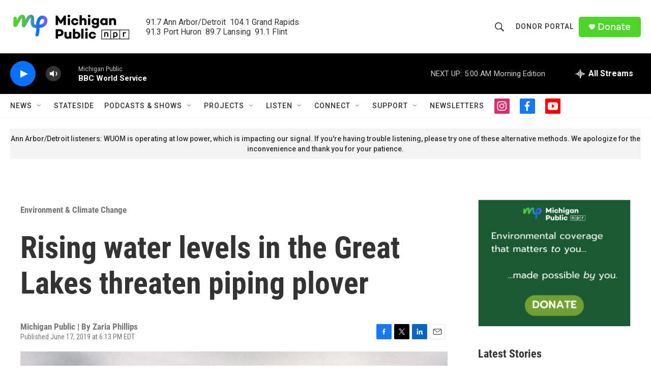

--- FILE ---
content_type: text/html; charset=utf-8
request_url: https://www.google.com/recaptcha/api2/aframe
body_size: 184
content:
<!DOCTYPE HTML><html><head><meta http-equiv="content-type" content="text/html; charset=UTF-8"></head><body><script nonce="GqSLFX_C1oqhqpCW1DjgLA">/** Anti-fraud and anti-abuse applications only. See google.com/recaptcha */ try{var clients={'sodar':'https://pagead2.googlesyndication.com/pagead/sodar?'};window.addEventListener("message",function(a){try{if(a.source===window.parent){var b=JSON.parse(a.data);var c=clients[b['id']];if(c){var d=document.createElement('img');d.src=c+b['params']+'&rc='+(localStorage.getItem("rc::a")?sessionStorage.getItem("rc::b"):"");window.document.body.appendChild(d);sessionStorage.setItem("rc::e",parseInt(sessionStorage.getItem("rc::e")||0)+1);localStorage.setItem("rc::h",'1769762855770');}}}catch(b){}});window.parent.postMessage("_grecaptcha_ready", "*");}catch(b){}</script></body></html>